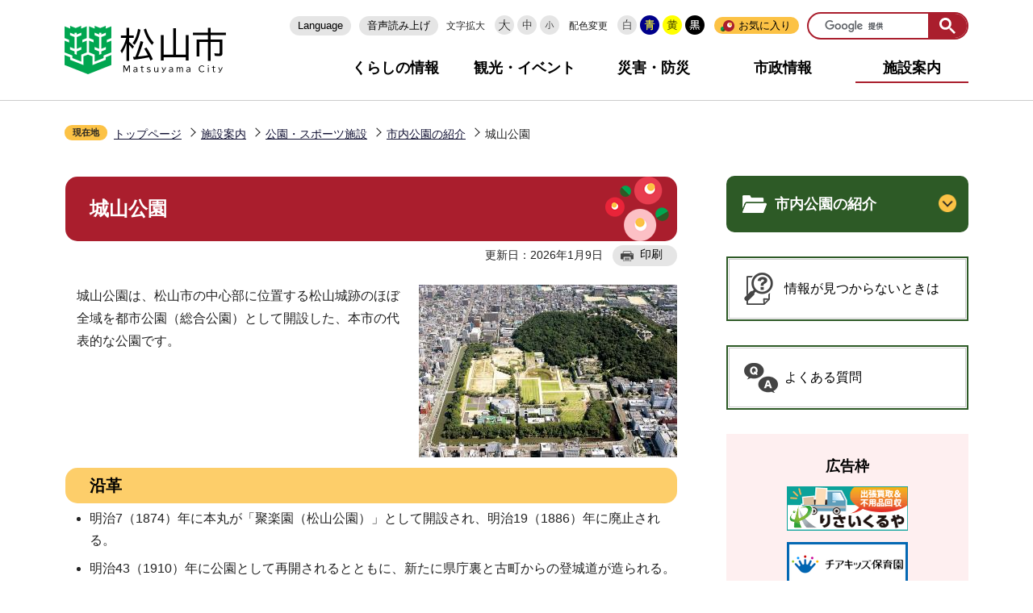

--- FILE ---
content_type: text/html
request_url: https://www.city.matsuyama.ehime.jp/shisetsu/koen/syoukai/shiroyama.html
body_size: 21672
content:
<!DOCTYPE HTML>
<html lang="ja" prefix="og: http://ogp.me/ns# article: http://ogp.me/ns/article#">
<head>
<meta name="viewport" content="width=device-width,initial-scale=1.0">
<meta name="referrer" content="no-referrer-when-downgrade">
<meta charset="UTF-8">
<meta name="Author" content="Matsuyama City">
<meta http-equiv="X-UA-Compatible" content="IE=edge">
<link rel="shortcut icon" href="/favicon.ico">
<link rel="apple-touch-icon" href="/images/apple-touch-icon.png">
<meta property="og:title" content="城山公園">
<meta property="og:type" content="article">
<meta property="og:url" content="http://www.city.matsuyama.ehime.jp/shisetsu/koen/syoukai/shiroyama.html">
<meta property="og:image" content="https://www.city.matsuyama.ehime.jp/images/matsuyama_ogp_image.png">
<meta property="og:description" content="">



<title>城山公園　松山市公式ホームページ PCサイト</title>
<link rel="stylesheet" href="/css/2021_style.wysiwyg.css" media="all">
<link rel="stylesheet" href="/css/2021_style.tableconverter.css" media="all">
<link rel="stylesheet" href="/css/2021_style_parts.css" media="all">
<link rel="stylesheet" href="/css/2021_style_smph.css" media="screen and (max-width: 768px)">
<link rel="stylesheet" href="/css/2021_style_pc.css" media="screen and (min-width: 769px), print">
<link rel="stylesheet" href="/css/2021_style_print.css" media="print">
<link rel="stylesheet" href="/css/2023_style_readspeaker.css" media="all">
<script src="/js/jquery.min.js"></script>
<script src="/js/jquery.cookie.min.js"></script>




<script src="/js/analyticscode.js" charset="utf-8"></script>
<script src="https://cdn-eas.readspeaker.com/script/13745/webReader/webReader.js?pids=wr&amp;forceAdapter=ioshtml5&amp;disable=translation,lookup" type="text/javascript" id="rs_req_Init"></script>
</head>
<body id="base">

<div id="basebg" class="basebg">
<noscript><p class="jsmessage">松山市ホームページではJavaScriptを使用しています。JavaScriptの使用を有効にしていない場合は、一部の機能が正確に動作しない恐れがあります。<br>お手数ですがJavaScriptの使用を有効にしてください。</p>
</noscript>
<div class="blockjump txtno-display"><a id="PTOP">このページの先頭です</a></div>
<p class="blockskip"><a href="#CONT" class="skip">メニューを飛ばして本文へ</a></p>
<div id="baseall" class="baseall">
<header class="header" role="banner">


<div class="header_wp">
<div class="header_l">
<div id="header_logo"><a href="/index.html"><img src="/images/2021_top_title.png" alt="松山市" width="200"></a></div>
</div>
<div class="header_r">
<button class="openbtn pc-none" type="button"><img src="/images/2021_smph_gmenu.png" alt="メニューを開く"></button>

<div class="sp_menu_wp" id="sp_menu_wp">
<div class="sp_menu_wp_in">
<div class="headlist">
<ul class="head_link_list">
<li lang="en"><a href="/multilingual.html">Language</a></li>
<li><label for="read_speaker_show">音声読み上げ</label>
<input type="checkbox" id="read_speaker_show" value="">
<div id="read_speaker_box">
	<div id="readspeaker_button" class="rs_skip rsbtn rs_preserve rswrapped">
		<a href="https://app-eas.readspeaker.com/cgi-bin/rsent?customerid=13745&amp;lang=ja_jp&amp;readid=contents,CONT&amp;url=" title="音声で読み上げる" rel="nofollow" class="rsbtn_play" accesskey="L">
			<span class="rsbtn_left rsimg rspart"><span class="rsbtn_text"><span>読み上げる</span></span></span>
			<span class="rsbtn_right rsimg rsplay rspart"></span>
		</a>
	</div>
	<div class="read_speaker_close"><label for="read_speaker_show">閉じる</label></div>
</div>
</li>
</ul>
<div class="navilist">
<p class="navilist_txt">文字拡大</p>
<a href="javascript:void(0)" onclick="return ChgFontSize(3);"><img src="/images/2021_btn_size01.png" alt="文字サイズ大" width="24" height="24"></a>
<a href="javascript:void(0)" onclick="return ChgFontSize(2);" class="navi_on"><img src="/images/2021_btn_size02.png" alt="文字サイズ中" width="24" height="24"></a>
<a href="javascript:void(0)" onclick="return ChgFontSize(1);"><img src="/images/2021_btn_size03.png" alt="文字サイズ小" width="24" height="24"></a>
</div>

<div class="navilist">
<p class="navilist_txt">配色変更</p>
<a class="haikei00" href="javascript:SetCss(4);"><img src="/images/2021_btn_color00.png" alt="背景を元の色に戻す" width="24" height="24"></a>
<a class="haikei01" href="javascript:SetCss(1);"><img src="/images/2021_btn_color01.png" alt="青色背景に文字が黄色" width="24" height="24"></a>
<a class="haikei02" href="javascript:SetCss(2);"><img src="/images/2021_btn_color02.png" alt="黄色背景に文字が黒色" width="24" height="24"></a>
<a class="haikei03" href="javascript:SetCss(3);"><img src="/images/2021_btn_color03.png" alt="黒色背景に文字が黄色" width="24" height="24"></a>
</div>

<div class="bookmarkbox">
<script type="text/javascript" src="/js/mymenu/jquery.json-2.2.min.js"></script>
<script type="text/javascript" src="/js/mymenu/jquery.cookies.2.1.0.min.js"></script>
<script type="text/javascript" src="/js/mymenu/jquery.browser.min.js"></script>
<script type="text/javascript" src="/js/mymenu/jquery.ba-urlinternal.min.js"></script>
<script type="text/javascript" src="/js/mymenu/jquery.tempest-0.2.min.js"></script>
<script type="text/javascript" src="/js/mymenu/jquery-impromptu.custom.min.js"></script>
<script type="text/javascript" src="/js/mymenu/jquery.mymenu.core-1.0.min.js"></script>
<script type="text/javascript" src="/js/mymenu/myMenu.js"></script>
<div id="bookmark_toggle"><a href="javascript:void(0)">お気に入り</a>
<div class="bookmarkbox_in">

<div class="bookmarkbox_btn">
<div class="center">
<button id="myMenuAdd" type="button"><span>このページを登録する</span></button>
</div>
<p><a href="/aboutweb/howto/mymenu.html">編集</a></p>
</div>
<div id="myMenu_mainList">
<noscript>Javascriptが無効になっているため、本機能はご利用になれません。</noscript>
</div>

<p class="bookmarkbox_in_close"><a href="javascript:void(0)" class="return_button"><img src="/images/2021_bookmarkbox_in_close.png" alt="とじる"></a></p>
</div>
</div>

</div>

<div class="search-wp"></div>
</div><!-- headlist -->
<nav aria-label="メインメニュー">
<ul class="gnavi">
<li><a href="/kurashi/index.html">くらしの情報</a></li>
<li><a href="/kanko/index.html">観光・イベント</a></li>
<li><a href="/kurashi/bosai/bousai/index.html">災害・防災</a></li>
<li><a href="/shisei/index.html">市政情報</a></li>
<li><a href="/shisetsu/index.html">施設案内</a></li>
</ul>
</nav>

</div><!-- sp_menu_wp_in -->
</div><!-- sp_menu_wp -->
</div><!-- header_r -->

</div><!-- header_wp -->

</header>


<!-- sideMenu -->
<div id="menu" class="sp-none">
<button type="button" id="menu_open" class="on"><img src="/images/2021_btn_menu_open.png" alt="サイドメニューを開く"></button>
<button type="button" id="menu_close"><img src="/images/2021_btn_menu_close.png" alt="サイドメニューを閉じる"></button>
</div>    
<div id="menu_box" class="sp-none">
    <div id="menu_box2">

        <ul class="head_link_list">
            <li lang="en"><a href="/multilingual.html">Multilingual</a></li>
            <li><a href="http://www3.zoomsight-sv2.jp/MTYM/controller/index.html#http://www.city.matsuyama.ehime.jp/">音声読み上げ</a></li>
        </ul>
        <div class="search-wp">


        </div>
        <nav aria-label="メインメニュー">
            <ul class="gnavi">
            <li><a href="/kurashi/index.html">くらしの情報</a></li>
            <li><a href="/kanko/index.html">観光・イベント</a></li>
            <li><a href="/kurashi/bosai/bousai/index.html">災害・防災</a></li>
            <li><a href="/shisei/index.html">市政情報</a></li>
            <li><a href="/shisetsu/index.html">施設案内</a></li>
            </ul>
            </nav>
    </div>
</div>
<!-- sideMenu -->

<!--▽パンくずナビ▽-->
<nav aria-label="現在位置">
<div class="pankuzu"><div class="pankuzu-in">
<p class="pk-img">現在地</p>
<ol class="clearfix">
<li><a href="/index.html">トップページ</a></li>
<li><a href="../../index.html">施設案内</a></li>
<li><a href="../index.html">公園・スポーツ施設</a></li>
<li><a href="./index.html">市内公園の紹介</a></li>
<li class="pk-thispage">城山公園</li>

</ol>
</div></div>
</nav>
<!--△パンくずナビ△-->
<hr>

<main role="main">
<div id="wrap" class="wrap clearfix">
<div id="main" class="main">
<div id="contents">
<div class="blockjump txtno-display"><a id="CONT">本文ここから</a></div>




<div class="h1bg"><div><h1>城山公園</h1></div></div>





<div class="basic_info_wp">
<div class="update_wp">
<p class="update">更新日：2026年1月9日</p>
<button type="button" class="insatsu_btn_link sp-none" onclick="window.print();">印刷</button>
</div>
</div>





<div class="img-area-r"><p class="img-txt-right imglink-txt-right"><img src="shiroyama.images/shiroyama_p.jpg" width="320" height="214" alt="城山公園の写真"></p><p>城山公園は、松山市の中心部に位置する松山城跡のほぼ全域を都市公園（総合公園）として開設した、本市の代表的な公園です。</p></div>
<div class="h2bg"><div><h2>沿革</h2></div></div>
<div class="wysiwyg_wp"><ul><li>明治7（1874）年に本丸が「聚楽園（松山公園）」として開設され、明治19（1886）年に廃止される。</li><li>明治43（1910）年に公園として再開されるとともに、新たに県庁裏と古町からの登城道が造られる。</li><li>昭和23（1948）年に都市計画公園緑地「城山公園」として告示され、その後、堀之内には野球場・庭球場・ラグビー場・弓道場・県民館・陸上競技場が整備される。</li><li>昭和24（1949）年に城山が県天然記念物「松山城山樹叢」に指定される。</li><li>昭和27年（1952年）に公園の大部分が国史跡「松山城跡」に指定される。</li><li>昭和31（1956）年に都市公園となる。</li></ul><p>　なお、この公園の一部は、財務省（四国財務局松山財務事務所）から土地を無償で借り受けて設置しています。</p></div>
<div class="h2bg"><div><h2>歴史・見所</h2></div></div>
<div class="wysiwyg_wp"><p>　松山城は今から約400年前、加藤嘉明が慶長7（1602）年から築城を開始し、わが国の築城史上、最長の歳月（約25年）をかけて完成した四国最大の城郭です。加藤氏は城の完成前に会津藩へ転封となり、蒲生氏の時代を経て、寛永12（1635）年から明治元（1868）年までの233年間にわたり、親藩である松平氏の居城となりました。<br>　なお、本公園は「日本さくら名所100選（平成元年）」や「日本の歴史公園100選（平成18年）」の指定を受けています。</p></div>
<div class="h3bg"><div><h3>松山城・二之丸史跡庭園</h3></div></div>
<div class="wysiwyg_wp"><p>　松山城は、松山市の中心部である標高132メートルの城山（勝山）山頂に本丸があり、裾野に二之丸（二之丸史跡庭園）、三之丸（堀之内）がある、広大な平山城です。</p></div>
<p class="innerLink"><a class="innerLink" href="/kanko/kankoguide/shitestukoen/matsuyamajyo/sougouannnai.html">松山城総合案内</a></p><p class="innerLink"><a class="innerLink" href="/kanko/kankoguide/shitestukoen/ninomaru.html">松山城二之丸史跡庭園</a></p>

<div class="h3bg"><div><h3>本丸跡</h3></div></div>
<div class="wysiwyg_wp"><p>　松山城は、わが国最後の完全な城郭建築と言われ、「現存12天守」の中で、姫路城と並ぶ連立式の天守を有しています。そのほか、本丸跡には、日本で唯一現存している望楼型二重櫓の「野原櫓」や、築城当初から現存する「乾櫓」「隠門」をはじめとして、計21棟の建造物が、昭和25（1950）年に国の重要文化財に指定されています。また、「現存12天守」の中で松山城跡と彦根城跡だけにみられる「登り石垣」が、二之丸跡から本丸跡にかけて残っています。</p></div>
<div class="h3bg"><div><h3>二之丸跡</h3></div></div>
<div class="wysiwyg_wp"><p>　二之丸は、藩の中枢施設で、藩庁として役割を果たす「表御殿」と藩主の家族の住居である「奥御殿」からなっています。平成4（1992）年に「松山城二之丸史跡庭園」として開園し、「表御殿」は草花や柑橘類により、「奥御殿」は流水園として水と砂利と芝生により往時の間取りを表現しています。また、発掘調査によって、規模や大きさが注目された「大井戸遺構」は、露出展示しています。</p></div>
<div class="h3bg"><div><h3>堀之内地区（三之丸跡ほか）</h3></div></div>
<div class="wysiwyg_wp"><p>　堀之内地区（三之丸跡ほか）は、本丸に次いで、慶長10（1605）年頃に完成されたと伝えられています。土塁と堀に囲まれ、外部との出入口として、北御門と東御門が設けられていました。藩主が住んでいた御殿をはじめ、会所、勘定所、小普請所、米蔵、厩などの藩の役所のほか、約60名の家臣たちとその家族の屋敷がありました。　明治時代以降は、県庁などが設けられ、後に陸軍省の所管となり、太平洋戦争終戦まで、陸軍歩兵第22連隊の兵舎がありました。太平洋戦争後は、野球場、庭球場、プール、競輪場、がんセンターなどの施設ができました。<br>　現在、平成12年に策定した「城山公園（堀之内地区）整備計画」と令和元年に策定した「史跡松山城跡保存活用計画」を基に、史跡松山城跡整備検討専門委員並びに文化庁と協議しながら段階的に整備を進めています。<br>　平成22年4月、多くの施設を移設撤去して、発掘調査の成果を活かし、江戸時代の地割となる道路や側溝などの遺構を表示し、史跡景観を活かした都市公園として第1期整備が完成しました。</p></div>
<p class="innerLink"><a class="innerLink" href="/shisetsu/koen/syoukai/horinouchi.html">城山公園（堀之内地区）</a></p><p class="innerLink"><a class="innerLink" href="/shisetsu/koen/ryokuka/harekaze_sakura.html">城山公園の桜を「KIRIN 晴れ風 ACTION」で応援しよう！</a></p>

<div class="h2bg"><div><h2>城山公園に関する基本的な計画</h2></div></div>
<p class="innerLink"><a class="innerLink" href="/shisetsu/koen/riyou-iji/hozonkatuyoukeikaku.html">史跡松山城跡保存活用計画</a></p><p class="innerLink"><a class="innerLink" href="/shisetsu/koen/riyou-iji/dai2kiseibikihon.html">城山公園（堀之内地区）第2期整備基本計画</a></p><p class="innerLink"><a class="innerLink" href="/shisetsu/koen/riyou-iji/matuyamazyumokukanri.html">史跡松山城跡樹木管理計画</a></p>

<div class="h2bg"><div><h2>交通アクセス</h2></div></div>
<div class="img-area">
<p class="img-left"><img src="shiroyama.images/siroyamakouenmap.jpg" width="480" height="354" alt="城山公園アクセスマップ"></p>
</div>
<div class="wysiwyg_wp"><ul><li>松山市駅から徒歩10分</li><li>JR松山駅から徒歩15分</li><li>松山空港から車で15分（リムジンバス：愛媛新聞社前下車徒歩5分）</li><li>道後温泉から市内電車15分（南堀端・西堀端下車徒歩5分）</li></ul><p>※城山公園（堀之内地区）には駐車場がありませんので、公共交通機関又は周辺の有料駐車場を御利用ください。</p></div>








<div id="contact"><h2>お問い合わせ</h2>

<ul><li>松山城・二之丸</li></ul><p>公園管理課　　　 　　電話：089-948-6519<br>松山城総合事務所　　 電話：089-921-4873<br>二之丸史跡庭園　　　 電話：089-921-2000　</p>

<ul><li>堀之内地区（三之丸）</li></ul>

	<p>公園管理課</p>
	<p>〒790-8571　愛媛県松山市二番町四丁目7-2　本館7階</p>
	<p>電話：089-948-6546</p>
	<p>E-mail：<a href="mailto:kouen-kanri@city.matsuyama.ehime.jp">kouen-kanri@city.matsuyama.ehime.jp</a></p>

</div>










<div class="guidance"><img src="/images/spacer.gif" alt="本文ここまで" width="1" height="1"></div></div><!-- /div contents --></div><!-- /div main -->
<!-- ▲メインコンテンツここまで▲ -->
<hr>
<!-- ▼サブナビゲーションここから▼ -->
<div id="localnavi" class="side"><div class="guidance"><img src="/images/spacer.gif" alt="サブナビゲーションここから" width="1" height="1"></div>
<!-- ****** kinkyu ****** -->
<script src="/js/saigai.js"></script>
<!-- ****** kinkyu ****** -->





<div id="losubnavi" class="losubnavi"><div id="losubh" class="losubh"><h2><span>市内公園の紹介</span></h2></div>
<button class="switch_btn" type="button"><img src="/images/2021_hodo_subnavi_open.png" alt="開く" width="22" height="22"></button>
<ul class="open_menu"><li><a href="/shisetsu/koen/syoukai/dai2kiseibigaiyou.html">城山公園（堀之内地区）の整備について</a></li><li><a href="/shisetsu/koen/syoukai/wakuwakurando.html">波妻の鼻 わくわくランド（北条公園(波妻)）</a></li><li><a href="/shisetsu/koen/syoukai/14298120141111164.html">立岩川水辺公園で「皇帝ヒマワリ」が開花しました</a></li><li><a href="/shisetsu/koen/syoukai/hakucho.html">お堀の白鳥について</a></li><li><a href="/shisetsu/koen/syoukai/12964120140422.html">松山総合公園ドッグラン</a></li><li><a href="/shisetsu/koen/syoukai/kouenitiran.html">公園所在地一覧</a></li><li><a href="/shisetsu/koen/syoukai/tateiwakawa.html">立岩川水辺公園</a></li><li><a href="/shisetsu/koen/syoukai/omonakouen.html">主な公園の紹介</a></li><li><span class="current">城山公園</span></li><li><a href="/shisetsu/koen/syoukai/horinouchi.html">城山公園（堀之内地区）</a></li><li><a href="/shisetsu/koen/syoukai/sougoukouen.html">松山総合公園</a></li><li><a href="/shisetsu/koen/syoukai/minamiedo.html">南江戸公園</a></li><li><a href="/shisetsu/koen/syoukai/jounohutikouen.html">杖ノ淵公園</a></li><li><a href="/shisetsu/koen/syoukai/wakigahuchikouen.html">湧ヶ淵公園</a></li><li><a href="/shisetsu/koen/syoukai/grand.html">ソフトボールグランド一覧</a></li><li><a href="/shisetsu/koen/syoukai/kouensyurui.html">公園の種類</a></li></ul></div>










<p class="side_bnr lomitsukaranai"><a href="/aboutweb/howto/howto.html">情報が見つからないときは</a></p>
<p class="side_bnr yokuaru"><a href="https://info-faq.city.matsuyama.ehime.jp/?site_domain=default" target="_blank">よくある質問</a></p>
<!-- ▽広告▽ -->
<div id="lokokoku">
<h2>広告枠</h2>
<script type="text/javascript" src="/js/banner.js"></script>
</div>
<!-- △広告△ -->






<h3>※広告の内容等に関する一切の責任は、広告主等に帰属します。松山市が推奨等をするものではありません。</h3>






<div class="guidance"><img src="/images/spacer.gif" alt="サブナビゲーションここまで" width="1" height="1"></div>
</div><!-- /div localnavi -->
</div><!-- /div wrap -->
<hr>
<!-- ▲サブナビゲーションここまで▲ -->




<hr>
</main>
<div class="footer_wp section">
<footer role="contentinfo" id="footer" class="footer">
<ul class="footlist">
<li><a href="/shisetsu/shinos/annai.html">アクセス</a></li>
<li><a href="/aboutweb/kojin.html">個人情報の取り扱い</a></li>
<li><a href="/aboutweb/copyright.html">著作権・免責事項等</a></li>
<li><a href="/aboutweb/index.html">松山市ホームページについて</a></li>
<li><a href="/sitemap.html">サイトマップ</a></li>
<li><a href="/aboutweb/link.html">リンク集</a></li>
</ul>
<div class="footer_in">
<div class="footer_l">
<div class="footer_l_title">
<h2>松山市役所</h2>
<p>法人番号3000020382019</p>
</div>
<address>
<p class="foot_add_wp">〒790-8571　愛媛県松山市二番町四丁目7番地2</p>
<p class="foot_time_wp">開庁時間 ： 平日午前8時30分から午後5時まで（土曜・日曜・祝日・年末年始を除く）<br>　　※施設・部署によっては異なる場合があります</p>
</address>
</div>
<div class="footer_r">
<h3 class="call_center title_font">コールセンター</h3>

<p>電話 ： 089-946-4894　ファクス ： 089-947-4894</p>
<p>eメール ： <a href="mailto:4894call@city.matsuyama.ehime.jp" class="innerLink">4894call@city.matsuyama.ehime.jp</a></p>
<p>受付時間 ： 午前8時から午後7時（1月1日から3日は休み）</p>
<p>受付時間外は夜間・休日連絡先089-948-6685へご連絡ください</p>
</div>
</div>

<div id="pagetop" class="page-top">
<a class="sp-none" href="#PTOP"><img src="/images/2021_btn_pagetop.png" alt="このページの上へ戻る"></a>
<a class="pc-none" href="#PTOP"><img src="/images/2021_btn_pagetop_sp.png" alt="このページの上部へ戻る"></a>
</div>

</footer>
<div class="foot_copy" id="copy" lang="en"><small>Copyright &copy; Matsuyama City All rights reserved.</small></div>
</div><!-- footer_wp -->
</div><!-- baseall -->
</div><!-- basebg -->
<script src="/js/jquery.rwdImageMaps.min.js"></script>
<script src="/js/2021_common.js"></script>

</body>
</html>

--- FILE ---
content_type: text/css
request_url: https://www.city.matsuyama.ehime.jp/css/2021_style.tableconverter.css
body_size: 2755
content:
@charset "utf-8";

/*
 --------------------------------------------------------------------
 4Uweb／CMS 表取り込み・表編集用スタイルシート。

 更新日：2010-08-02
 --------------------------------------------------------------------
 【編集履歴】
 ・2009-05-25 新規作成
 ・2010-08-02 背景色用のスタイルを追加。
 
 -------------------------------------------------------------------- */


/**
 * 中央詰め
 */

table th,
table td {
    vertical-align: middle;
}

/**
 * 上詰め
 */

table th.top,
table td.top {
    vertical-align: top !important;
}

/**
 * 下詰め
 */

table th.bottom,
table td.bottom {
    vertical-align: bottom !important;
}

/**
 * 左詰め
 */

table th.left,
table td.left {
    text-align: left !important;
}

/**
 * 右詰め
 */

table th.right,
table td.right {
    text-align: right !important;
}

/**
 * 中央揃え
 */

table th.center,
table td.center {
    text-align: center !important;
}

/**
 * WYSIWYG用の背景色-赤
 */

table th.tbl-bgcolor-red,
table td.tbl-bgcolor-red {
    background-color: #FFCCFF !important;
}

/**
 * WYSIWYG用の背景色-黄
 */

table th.tbl-bgcolor-yellow,
table td.tbl-bgcolor-yellow {
    background-color: #FFFFCC !important;
}

/**
 * WYSIWYG用の背景色-緑
 */

table th.tbl-bgcolor-green,
table td.tbl-bgcolor-green {
    background-color: #CCFFCC !important;
}

/**
 * WYSIWYG用の背景色-青
 */

table th.tbl-bgcolor-blue,
table td.tbl-bgcolor-blue {
    background-color: #CCFFFF !important;
}

/**
 * WYSIWYG用の背景色-灰
 */

table th.tbl-bgcolor-gray,
table td.tbl-bgcolor-gray {
    background-color: #CCCCCC !important;
}

/* ------------------------------テーブルのスタイル設定----------------------------- */
/* テーブルタグに設定されているクラス */
/* table_data wisiwyg */
table {
	padding: 0;
	border-collapse: collapse;
	-webkit-box-sizing: border-box;
	        box-sizing: border-box;
    background-color: #FFF;
}
table caption {
  padding: 15px 0px 5px 0;
  font-weight: bold;
  text-align: left;
  line-height: 1.3;
}
table caption:empty {
    padding: 0;
}
table td {
  padding: 6px 10px;
  border: 1px #bbbbbb solid;
  background-color: #fff;
}
table p {
  margin: 0;
  padding: 0;
}

table th {
    padding: 6px 10px;
    border: 1px solid #bbb;
    background-color: #F9F0ED;
    /* font-size: 1.8rem; */
}
table th a {
    /* color: #FFF !important; */
}

table[align="center"] {
    margin-left: auto;
    margin-right: auto;
}

/* [chrome]table内にルビを付けるとセルがずれる */
@media screen and (-webkit-min-device-pixel-ratio:0) {
	table rb {
	    line-height: 6;
	}
}

--- FILE ---
content_type: text/css
request_url: https://www.city.matsuyama.ehime.jp/css/2023_style_readspeaker.css
body_size: 483
content:
@charset "utf-8";

#read_speaker_show {
	display: none;
}
#read_speaker_show:checked + #read_speaker_box {
	display: block;
	width: 250px;
}

#read_speaker_box {
	display: none;
	position: absolute;
	top: 25px;
	left: 0px;
	padding: 10px;
	background: #fff;
	box-shadow: 0 3px 6px rgba(0, 0, 0, 0.5);
	border-radius: 2px;
	z-index: 1000;
}

.read_speaker_close {
	margin: 5px 0 0;
	text-align: center;
	width: 80px;
}

.read_speaker_close label {
	padding: 3px 5px;
	background: transparent;
	border: 2px solid #666;
	border-radius: 2px;
	font-size: 13px;
	cursor: pointer;
}


--- FILE ---
content_type: text/css
request_url: https://www.city.matsuyama.ehime.jp/css/2021_style_smph.css
body_size: 12945
content:
@charset "utf-8";

/* ==========================================================================================
768px 以下の指定 印刷除く
========================================================================================== */

.sp-none {
    display: none !important;
}
img {
    max-width: 100%;
    height: auto;
}

/* 1.5倍に拡大表示 */

input[type="radio"], input[type="chexkbox"], input[type="checkbox"] {
    -webkit-transform: scale(1.5);
    -ms-transform: scale(1.5);
    transform: scale(1.5);
}

/* 大枠 */
#basewrap {
    }
.main {
    /* padding: 10px; */
    background-color: #fff;
    border-radius: 10px;
}
.wrap {
    padding: 20px 10px;
}
/* フォントサイズ
============================== */

body {
  }
  h1 {

  }
  h2 {

  }
  h3 {

  }
  h4 {

  }
  h5 {

  }
  h6 {

  }



/* コンテンツパーツ
============================== */
/* パンくず */

    .pankuzu {
        padding: 5px 5px;
        margin: 0;
    }
    .pankuzu-in {
      width: 100%;
      margin-bottom: 0;
    }
/* 更新日エリア */
.update_wp {
    display: block;
}

.update_wp p {
    text-align: right;
    padding-bottom: 0.5em;
}
/* 大見出し */
.h1bg>div {
    padding: 20px 70px 20px 20px;
    background-size: 50px;
    background-position: top 15px right 10px;
}
/* 画像寄せ解除 */
p.img-txt-right, 
p.imglink-txt-right, 
p.imglink-side2:nth-child(1), 
p.imglink-side3:nth-child(1), 
p.imglink-side4:nth-child(1), 
p.imglink-side5:nth-child(1), 
.img-center, 
.img-right, 
.img-left, 
.img-only, 
p.imglink-side2, 
p.imglink-side3, 
p.imglink-side4, 
p.imglink-side5, 
p.imglink-txt-left, 
p.imglink-txt-right {
    width: auto;
    float: none;
    display: block;
    padding: 10px;
    text-align: center;
    margin-left: 0;
    margin-right: 0;
}

/* 広告エリア */
#lokokoku {
    overflow: hidden;
}

.kokokubtn {
    width: calc(100% / 2);
    text-align: center;
    margin-right: 0;
    float: left;
}
.kokoku-list {
    width: 100%;
    padding-bottom: 40px;
}
.kokoku-list li {
    width: calc(100% / 2);
    text-align: center;
    margin-right: 0;
}

.kokoku-title {
    margin-bottom: 10px;
}
.kokoku-list li img {
    max-width: 100%;
}
/* 取り込み動画用 */

iframe[title="動画"],iframe[src*="youtube"] {
    width: 100% !important;
    max-height: 300px;
    margin: 0 auto;
  }
  
/* 地図パーツ */

.mapimg {
    position: relative;
    height: 0;
    overflow: hidden;
    padding-top: 56.25%;
}
.mapimg>iframe {
    position: absolute;
    top: 0;
    left: 0;
    width: 100%;
    height: 100%;
}
.mapimg {
    padding: 0;
    position: relative;
    padding-bottom: 56.25%;
    padding-top: 30px;
    height: 0;
    overflow: hidden;
}
.mapimg>iframe, .mapimg>object, .mapimg>embed {
    position: absolute;
    top: 0;
    left: 0;
    width: 100%;
    height: 100%;
}
.mapimg {
    float: none;
}

/* googlemapサイズ固定 */

.mapimg>iframe {
    width: 300px !important;
    height: 300px !important;
}

/* 表パーツスクロール切り替え */
.scroll_table {
    overflow-x: auto;
    white-space: nowrap;
    padding-bottom: 10px;
}

.scroll_table_switch a{
  display: block;
  /* width: 282px; */
  text-align: left;
  float: right;
  box-sizing: border-box;
}

table.table01,
.scroll_table{
  clear: both;
}
/* 切り替え */
.scroll_table_switch{
	width: 95%;
    margin: 0 auto;
	margin-top: 30px;
	text-align: right;
	margin-bottom: 10px;
	position: relative;
}
.scroll_table_switch > a{
	padding: 10px 60px 10px 10px;
	border: 1px solid #B7B7B7;
}
.scroll_table_switch > a::after{
	position: absolute;
	top: 14px;
	right: 16px;
	content: '';
	background-image: url(/images/2021_ico_sizefit.png);
	width: 33px;
	height: 22px;
	background-repeat: no-repeat;
}
.scroll_table_switch > a.scroll::after{
	position: absolute;
	top: 14px;
	right: 16px;
	content: '';
	background-image: url(/images/2021_ico_scroll.png);
	width: 33px;
	height: 22px;
	background-repeat: no-repeat;
}
/* インデックス */

.important_item {
    display: block;
    padding: 5px;
}

/* サイトマップ
============================== */

ul.site-map li a::before {
    top: 1.05em;
}
ul.site-li-2 {
    display: block;
}

ul.site-li-2 li {
    width: auto;
}
/* 第二階層インデックス */

.menu_2nd_new-l {
    width: 100%;
}
.menu_2nd_new-r {
    width: 100%;
}
.menu_2nd_new-wp {
    display: block;
}
.Img_menu_2nd .img-area {
    margin: 0;
    text-align: center;
}
.info-list span.link a {
    display: inline-block;
}

/* インデックスパーツ
============================== */

.menulist {
    padding-bottom: 0;
}

/* 第二階層メニュー */

.Img_menu_2nd {
    width: 100%;
    padding: 0 10px;
}
.Img_menu_2nd-wp {
    -webkit-box-orient: vertical;
    -webkit-box-direction: normal;
    -ms-flex-direction: column;
    flex-direction: column;
    width: 100%;
}
.Img_menu_2nd img {
    width: 100%;
}

/* 新着情報 */

ul.info-list li {
    display: block;
    /* border-bottom: 1px solid #CCC; */
}
.info-list .date {
    width: 100%;
    display: block;
    /* padding: 5px 10px 5px 0; */
}

/* メニューパーツ */

ul.site-map, ul.norcor {
    padding: 0 0 .85em 0;
}
ul.site-map li::before {
    top: 1em;
    left: 15px;
}
ul.site-li-1 li a, ul.site-map li a, ul.norcor li a, ul.site-li li a, .site-li a[href$="/index.html"], .norcor a[href$="/index.html"], .site-li a:not([href$="/index.html"]), .norcor a:not([href$="/index.html"]) {
    display: inline-block !important;
    padding: 12px 25px 12px 15px;
    background-repeat: no-repeat;
    background-position: 6px .88em;
    padding-left: 30px;
    line-height: 1.3;
}
ul.site-li-1 li a[href$="/index.html"], ul.site-map li a[href$="/index.html"], ul.norcor li a[href$="/index.html"], ul.site-li li a[href$="/index.html"], .site-li a[href$="/index.html"], .norcor a[href$="/index.html"]{
    background-image: url(/images/2021_c_icon_idx.png);
    background-repeat: no-repeat;
  
}
ul.site-li-1 li a:not([href$="/index.html"]), ul.site-map li a:not([href$="/index.html"]), ul.norcor li a:not([href$="/index.html"]), ul.site-li li a:not([href$="/index.html"]),.site-li a:not([href$="/index.html"]), .norcor a:not([href$="/index.html"]) {
    background-image: url(/images/2021_c_icon_cont.png);
    background-repeat: no-repeat;
  
}
ul.site-li-1 li, ul.site-map li, ul.norcor li, ul.site-li li {
    position: relative;
    display: block;
    padding: 0;
    border-bottom: 1px dotted #d0d0d0;
    background-image: none;
}
.m-title {
    margin-top: .8em;
}
.m-box2, .m-box3, .m-box4,.sitelist .s-box {
    width: 100%;
    padding-right: 0;
    -ms-flex-preferred-size: 100%;
    flex-basis: 100%;
    max-width: 100%;
    margin: 0;
}
ul.site-li {
    padding-top: 0;
    padding-left: 0;
    padding-right: 0;
}
ul.norcor li a::before {
    content: none;
}
ul.site-li-1 {
    padding-top: 0;
    padding-left: 0;
    padding-right: 0;
}
ul.site-li li a::before {
    content: none;
}
.norcor-side li, .norcor-side li:first-child {
    padding: 0;
    margin: 0;
}
.site-li-1 li::before {
    content: none;
}
span.menu_summary {
    /* margin-top: -10px; */
    padding-left: 30px;
    padding-right: 25px;
    padding-bottom: 12px;
}
ul.norcor.menu_4col>li {
    width: 100%;
}
ul.norcor.menu_4col {
    display: block;
}
.m-box2 .img-area-l {
    padding-left: 0;
    padding-right: 0;
}
/* 全新着 */
.allNewsList-wp .info-list li {
    display: block;
}
/* 開閉メニュー */
.m-box2 .switch_btn {
    top: 25px;
}
/* よくある質問 */
.childfaq a {
    display: inline-block !important;
    padding: 12px 25px 12px 15px;
}

.childfaq li {
    border-bottom: 1px dotted #d0d0d0;
    margin: 0;
    background-position: 8px center;
}

.childfaq {
    padding: 0;
}
.sitelist .s-box {
    margin-bottom: 10px;
}
/* イベントカレンダー
============================== */
.calicon-li li {
    width: 100%;
}
#eventrecent ul li span {
    display: none;
}

.calicon-li li:nth-of-type(4) {
    margin-right: 10px;
}
#calendarlist td[class^="cal_"] {
    min-width: auto;
    width: 100%;
}

#eventdeadline ul li {
    display: block;
}

#eventdeadline ul li span.ecate1.e4 {
    padding-left: 1.2em;
}
#calendarlist td, 
#calendarlist th {
  display: block;
  width: 100%;
}
.eve_multiple_wp {
    display: block;
}
/* ==================================================
大規模災害テンプレート
================================================== */

.baseall-s .head2bg {
    display: block;
}
.baseall-s .wrap {
    display: block;
    padding: 10px 10px;
}
.baseall-s .main-r {
    width: 100%;
    -webkit-box-sizing: border-box;
    box-sizing: border-box;
    margin-left: 0;
}
.baseall-s {
    width: auto;
}
.baseall-s .main-l {
    width: 100%;
}
.baseall-s .f0add {
    display: block;
}

/* 評価エリア */

input[type="radio"] {
    /* float: left; */
    /* clear: both; */
    margin: 0 10px 0px 20px;
}
form.feedback label {
    display: block;
    margin-bottom: 15px;
}
legend.form-h3 {
    margin-bottom: 10px;
}
/* お気に入り機能 */
#jqibox {
    z-index: 9999 !important;
}
/* ==================================================
ヘッダエリア
================================================== */
/* グローバルメニュー */
#header_logo {
    width: 134px;
    margin-left: 15px;
  }
.no-scroll {
    overflow: hidden;
}
.header_wp {
    display: block;
    width: 100%;
  }
.sp_menu_wp {
    position:fixed;
    z-index: -1;
    opacity: 0;
    top:0;
    width:100%;
    height: 100vh;
    background: rgba(253, 223, 226, 0.9);
    transition: all 0.3s;
    /* padding-top: 80px; */
    pointer-events: none;
    /* overflow: auto; */
    left: 0;
    }
    .sp_menu_wp.panelactive{
    opacity: 1;
    z-index:999;
    pointer-events: auto;
    }
    .sp_menu_wp.panelactive .sp_menu_wp_in{
    position: fixed;
    z-index: 999;
    width: 100%;
    height: 100vh;
    overflow: auto;
    -webkit-overflow-scrolling: touch;
    padding: 80px 0 10px;
    }
    .openbtn{
        position:fixed;
        z-index: 1000;
        top:10px;
        right: 10px;
        cursor: pointer;
        width: 50px;
        height:50px;
    }
    .headlist {
        display: block;
        padding: 20px;
    }
    
    .sp_menu_wp_in .gnavi {
        display: block;
    }
.head_link_list li {
    width: calc(100% / 2);
}

.head_link_list li a {
    width: 100%;
    display: block;
    text-align: center;
    background-color: #fff;
}


.header_r .gnavi li a {
    padding: 20px;
    display: block;
    background-color: rgba(255,255,255,0.8);
}
.header_r .gnavi li {
  padding: 0 0 1px 0;
  margin: 0 20px;
}
.header_r .gnavi li:last-of-type {
    margin-right: 20px;
}
.header_r .gnavi li a::after {
  content: none;
}
.head_link_list {
    margin-bottom: 15px;
}

.navilist {
    margin-bottom: 15px;
}

#bookmark_toggle a {margin: 0;}

.bookmarkbox_in {position: relative;width: 100%;border-radius: 0 15px 15px 15px;}

/* 検索ボックス */
.header .search-wp {
    width: 100%;
    margin: 20px 0 0 0;
}
button.gsc-search-button.gsc-search-button-v2 {
    min-height: 40px;
}
/* ==================================================
フッタエリア
================================================== */
.footer_l {
    width: 100%;
}

.footer_in {
    width: 100%;
    display: block;
    padding: 0 20px;
}
.footlist {
    width: 100%;
    overflow: hidden;
    display: block;
}
#pagetop.fixed {
	width: 52px;
	height: 52px;
}
  .footer_wp {
    background-image: url(/images/2021_sp_footer_wp_bg.png);
    -webkit-background-size: auto 40px;
    -moz-background-size: auto 40px;
    -o-background-size: auto 40px;
    background-size: auto 40px;
    padding-top: 60px;
  }

  .footer {
    background-image: url(/images/2021_footer_wp_bg2.png);
    -webkit-background-size: auto 40px;
    -moz-background-sizeauto 40px;
    -o-background-size: auto 40px;
    background-size: auto 40px;
    padding-bottom: 80px;
  }
  .footlist li {
    line-height: 1.4;
    float: left;
    padding: 0 15px;
    margin-bottom: 10px;
    font-size: 1.3rem;
  }
  .call_center_no {
    display: block;
  }
  .footer_r {
    padding: 40px 20px 20px 20px;
  }
  .footer_l p, .footer_r p {
    font-size: 1.3rem;
  }
  .footer_l_title>p {
    font-size: 1.2rem !important;
    padding-left: 20px !important;
  }

--- FILE ---
content_type: application/javascript
request_url: https://www.city.matsuyama.ehime.jp/js/banner.js
body_size: 2745
content:
/* banner change start */var img=new Array()

img[0]='<a href="https://recycle-ya.com/" target="_blank"><img class="banner" src="/banner/resykl.gif" alt="りさいくるや" width="150" height="55" /></a>'
img[1]='<a href="https://www.tanakagakushukai.com/hoiku/?utm_source=banner&utm_medium=cityHP&utm_campaign=homen_city" target="_blank"><img class="banner" src="/banner/matsuyamashi_2024-11-01.png" alt="株式会社ビーシー・スフィーダ" width="150" height="55" /></a>'
img[2]='<a href="http://suzuran-kaigo.net/" target="_blank"><img class="banner" src="/banner/image14.gif" alt="広告：有限会社ほくと" width="150" height="55" /></a>'
img[3]='<a href="https://www.kadoyagumi.com/" target="_blank"><img class="banner" src="/banner/kadoyagumi.jpg" alt="株式会社門屋組" width="150" height="55" /></a>'
img[4]='<a href="http://www.kaneshiro.info/" target="_blank"><img class="banner" src="/banner/image14.png" alt="広告：株式会社カネシロ" width="150" height="55" /></a>'
img[5]='<a href="https://www.a-heya.com/" target="_blank"><img class="banner" src="/banner/agentR7.2.jpg" alt="広告：株式会社日本エイジェント" width="150" height="55" /></a>'
img[6]='<a href="https://www.cozybase.jp/" target="_blank"><img class="banner" src="/banner/koji.png" alt="空気がうまい家" width="150" height="55" /></a>'
img[7]='<a href="https://www.nankai-sokuryo.co.jp/" target="_blank"><img class="banner" src="/banner/nannkaisokuryou.gif" alt="南海測量設計株式会社" width="150" height="55" /></a>'
img[8]='<a href="https://www.oono-as.jp/" target="_blank"><img class="banner" src="/banner/oonokaihatsu.png" alt="オオノ開發株式会社" width="150" height="55" /></a>'
img[9]='<a href="http://www.housemate-navi.jp/search/matsuyama/index.html" target="_blank"><img class="banner" src="/banner/housemate.gif" alt="広告：株式会社ハウスメイトパートナーズ" width="150" height="55" /></a>'
img[10]='<a href="https://satorukaikei.com/" target="_blank"><img class="banner" src="/banner/image12.jpg" alt="広告：越智聖税理士事務所" width="150" height="55" /></a>'
img[11]='<a href="https://ehime-aim-service.com/" target="_blank"><img class="banner" src="/banner/ehimeaim.png" alt="有限会社エヒメアイムサービス" width="150" height="55" /></a>'
img[12]='<a href="https://nakata198204.com/" target="_blank"><img class="banner" src="/banner/image141.gif" alt="株式会社ナカタ" width="150" height="55" /></a>'
img[13]='<a href="https://www.kenseturengo.com/ehimelp/" target="_blank"><img class="banner" src="/banner/kennsetu.gif" alt="建設国保・建設労災のことなら愛媛建設組合" width="150" height="55" /></a>'
for (var i=0; i<img.length;i++){
  document.write('<p class="kokokubtn">'+ img[i] + '</p>');
}
/* banner change end */
